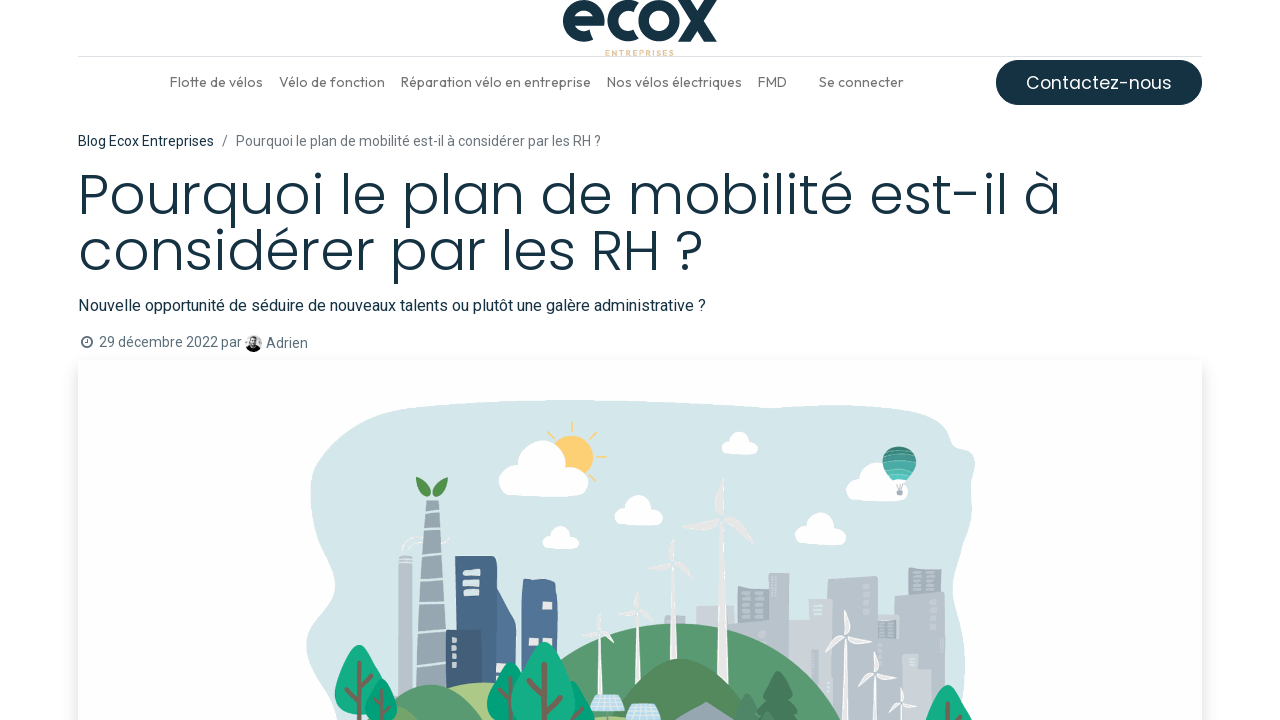

--- FILE ---
content_type: text/html; charset=utf-8
request_url: https://www.ecoxentreprises.fr/blog/blog-ecox-entreprises-43/pourquoi-le-plan-de-mobilite-est-il-a-considerer-par-les-rh-138
body_size: 15213
content:
<!DOCTYPE html>
        
        
        
<html lang="fr-FR" data-website-id="2" data-main-object="blog.post(138,)" data-add2cart-redirect="0">
    <head>
        <meta charset="utf-8"/>
        <meta http-equiv="X-UA-Compatible" content="IE=edge,chrome=1"/>
        <meta name="viewport" content="width=device-width, initial-scale=1"/>
                
                <script type="text/javascript">(function(w,d,s,l,i){w[l]=w[l]||[];w[l].push({'gtm.start':
                    new Date().getTime(),event:'gtm.js'});var f=d.getElementsByTagName(s)[0],
                    j=d.createElement(s),dl=l!='dataLayer'?'&l='+l:'';j.async=true;j.src=
                    'https://www.googletagmanager.com/gtm.js?id='+i+dl;f.parentNode.insertBefore(j,f);
                    })(window,document,'script','dataLayer','GTM-PWL48TF');
                </script>
                
        <meta name="generator" content="Odoo"/>
        <meta name="description" content="Nouvelle opportunité de séduire de nouveaux talents ou plutôt une galère administrative ?"/>
            
        <meta property="og:type" content="article"/>
        <meta property="og:title" content="Pourquoi le plan de mobilité est-il à considérer par les RH ?"/>
        <meta property="og:site_name" content="Ecox entreprises"/>
        <meta property="og:url" content="https://www.ecoxentreprises.fr/blog/blog-ecox-entreprises-43/pourquoi-le-plan-de-mobilite-est-il-a-considerer-par-les-rh-138"/>
        <meta property="og:image" content="https://www.ecoxentreprises.fr/web/image/866774-eae1dc10/plan-de-mobilit%C3%A9-rh.png"/>
        <meta property="og:description" content="Nouvelle opportunité de séduire de nouveaux talents ou plutôt une galère administrative ?"/>
        <meta property="article:published_time" content="2022-12-29 13:29:50"/>
        <meta property="article:modified_time" content="2024-02-08 13:30:56.734836"/>
        <meta property="article:tag" content="Plan de mobilité"/>
            
        <meta name="twitter:card" content="summary_large_image"/>
        <meta name="twitter:title" content="Pourquoi le plan de mobilité est-il à considérer par les RH ?"/>
        <meta name="twitter:image" content="https://www.ecoxentreprises.fr/web/image/866774-eae1dc10/plan-de-mobilit%C3%A9-rh.png"/>
        <meta name="twitter:description" content="Nouvelle opportunité de séduire de nouveaux talents ou plutôt une galère administrative ?"/>
        
        <link rel="canonical" href="https://www.ecoxentreprises.fr/blog/blog-ecox-entreprises-43/pourquoi-le-plan-de-mobilite-est-il-a-considerer-par-les-rh-138"/>
        
        <link rel="preconnect" href="https://fonts.gstatic.com/" crossorigin=""/>
        <title> Pourquoi le plan de mobilité est-il à considérer par les RH ? | Ecox entreprises </title>
        <link type="image/x-icon" rel="shortcut icon" href="/web/image/website/2/favicon?unique=86d4488"/>
        <link rel="preload" href="/web/static/src/libs/fontawesome/fonts/fontawesome-webfont.woff2?v=4.7.0" as="font" crossorigin=""/>
            <link rel="preload" href="/theme_prime/static/lib/Droggol-Pack-v1.0/fonts/Droggol-Pack.ttf?4iwoe7" as="font" crossorigin=""/>
            <link rel="stylesheet" type="text/css" href="/theme_prime/static/lib/Droggol-Pack-v1.0/droggol-pack-1.css"/>
        <link type="text/css" rel="stylesheet" href="/web/assets/2323503-60add8b/2/web.assets_frontend.min.css" data-asset-bundle="web.assets_frontend" data-asset-version="60add8b"/>
        <script id="web.layout.odooscript" type="text/javascript">
            var odoo = {
                csrf_token: "0f999f1acbe6450a1e5aaa317ad8f81ace11c9b3o1801042535",
                debug: "",
            };
        </script>
            <script type="text/javascript">
                odoo.dr_theme_config = {"json_sidebar_config": {"category_sidebar_style": "2", "category_sidebar_show_count": false, "menu_sidebar_show_category": false, "cart_sidebar_free_delivery_progress": false}, "json_shop_layout": {"layout": "prime", "show_view_switcher": false, "default_view_mode": "grid", "load_more_products": "button"}, "json_shop_product_item": {"style": "1", "image_size": "default", "image_fill": "cover", "show_add_to_cart": false, "show_wishlist": false, "show_compare": false, "show_quick_view": false, "show_similar_products": false, "show_product_preview_swatches": false, "show_rating": false, "show_stock_label": false}, "json_shop_category_pills": {"active": false, "style": "1", "show_child_categories": true, "hide_in_desktop": false}, "json_shop_filters": {"lazy_method": false, "filter_style": "1", "filter_position": "left", "show_in_sidebar": false, "collapsible_category": false, "collapsible_attribute": false, "show_category_count": false, "show_attribute_count": false, "hide_extra_attrib_value": false, "show_rating_filter": false, "show_availability_filter": false, "show_tags_filter": false}, "json_zoom": {"zoom_enabled": false, "zoom_factor": 2}, "bool_enable_ajax_load": false, "json_bottom_bar": {"show_bottom_bar": false, "show_bottom_bar_on_scroll": false, "filters": true, "actions": ["tp_home", "tp_search", "tp_brands", "tp_category", "tp_orders"]}, "bool_sticky_add_to_cart": false, "json_general_language_pricelist_selector": {"hide_country_flag": false}, "json_b2b_shop_config": {"dr_enable_b2b": false, "dr_only_assigned_pricelist": false}, "json_mobile": {}, "json_product_search": {"advance_search": false, "search_category": false, "search_attribute": true, "search_suggestion": true, "search_limit": 10, "search_max_product": 3, "search_fuzzy": true, "search_fill_products": false, "search_report": true, "delete_search_report": 90}, "json_brands_page": {"disable_brands_grouping": false}, "cart_flow": "default", "theme_installed": true, "pwa_active": false, "bool_product_offers": false, "bool_show_products_nav": false, "is_public_user": true, "has_sign_up": false};
            </script>
        <script type="text/javascript">
            odoo.__session_info__ = {"is_admin": false, "is_system": false, "is_website_user": true, "user_id": false, "is_frontend": true, "profile_session": null, "profile_collectors": null, "profile_params": null, "show_effect": true, "bundle_params": {"lang": "en_US", "website_id": 2}, "translationURL": "/website/translations", "cache_hashes": {"translations": "0f452a88fb02a68f0aa08cf8a062488cf53c2ffa"}, "geoip_country_code": null, "geoip_phone_code": null, "lang_url_code": "fr_FR"};
            if (!/(^|;\s)tz=/.test(document.cookie)) {
                const userTZ = Intl.DateTimeFormat().resolvedOptions().timeZone;
                document.cookie = `tz=${userTZ}; path=/`;
            }
        </script>
        <script defer="defer" type="text/javascript" src="/web/assets/1639732-50d9800/2/web.assets_frontend_minimal.min.js" data-asset-bundle="web.assets_frontend_minimal" data-asset-version="50d9800"></script>
        <script defer="defer" type="text/javascript" data-src="/web/assets/2320382-290a94a/2/web.assets_frontend_lazy.min.js" data-asset-bundle="web.assets_frontend_lazy" data-asset-version="290a94a"></script>
        
                <script type="application/ld+json">
                    {
                        "@context": "https://schema.org",
                        "@type": "NewsArticle",
                        "headline": "Pourquoi le plan de mobilité est-il à considérer par les RH ?",
                        "datePublished": "2022-12-29 13:29:50",
                        "author": [{
                            "@type": "Person",
                            "name": "Adrien"
                            }]
                    }
                </script>
             
        <meta name="trustpilot-one-time-domain-verification-id" content="49ba3954-a24e-4e0b-92c2-052d086c232d"/>

<!-- Google tag (gtag.js) -->
<script async src="https://www.googletagmanager.com/gtag/js?id=G-0E1J5K4DXC"></script>
<script>
  window.dataLayer = window.dataLayer || [];
  function gtag(){dataLayer.push(arguments);}
  gtag('js', new Date());

  gtag('config', 'G-0E1J5K4DXC');
</script>

<!-- Google Tag Manager -->
<script>(function(w,d,s,l,i){w[l]=w[l]||[];w[l].push({'gtm.start':
new Date().getTime(),event:'gtm.js'});var f=d.getElementsByTagName(s)[0],
j=d.createElement(s),dl=l!='dataLayer'?'&l='+l:'';j.async=true;j.src=
'https://www.googletagmanager.com/gtm.js?id='+i+dl;f.parentNode.insertBefore(j,f);
})(window,document,'script','dataLayer','GTM-P5H35TXN');</script>
<!-- End Google Tag Manager -->

    </head>
    <script> (function(ss,ex){ window.ldfdr=window.ldfdr||function(){(ldfdr._q=ldfdr._q||[]).push([].slice.call(arguments));}; (function(d,s){ fs=d.getElementsByTagName(s)[0]; function ce(src){ var cs=d.createElement(s); cs.src=src; cs.async=1; fs.parentNode.insertBefore(cs,fs); }; ce('https://sc.lfeeder.com/lftracker_v1_'+ss+(ex?'_'+ex:'')+'.js'); })(document,'script'); })('p1e024BM0E97GB6d'); </script>
    <body>
                
                <noscript>
                    <iframe height="0" width="0" style="display:none;visibility:hidden" src="https://www.googletagmanager.com/ns.html?id=GTM-PWL48TF"></iframe>
                </noscript>
                
        <div id="wrapwrap" class="   ">
            
            <div class="offcanvas offcanvas-start tp-menu-sidebar tp-offcanvas-sidebar" tabindex="-1" aria-hidden="true">
                <div class="offcanvas-body p-0">
                    <div class="p-3 tp-user-info-container">
                        <div class="d-flex justify-content-between">
                            <div class="border border-white p-1">
                                <span class="tp-user-logo text-bg-primary fw-bold rounded d-inline-block text-center">
                                    <i class="dri dri-user"></i>
                                </span>
                            </div>
                            <div class="flex-shrink-1">
                                <button type="button" class="btn-close text-white" data-bs-dismiss="offcanvas" title="Close" aria-label="Close"></button>
                            </div>
                        </div>
                        <div class="mt-3 d-flex align-items-center justify-content-between">
                            <h6 class="mb-0 text-white">
                                        <a href="/web/login" class="link-light">
                                            Login <span class="mx-1">•</span> Register
                                        </a>
                            </h6>
                        </div>
                    </div>
    <ul id="top_menu" role="menu" class="nav navbar-nav o_menu_loading flex-grow-1">
        
    <li role="presentation" class="nav-item  ">
        <a role="menuitem" href="/flotte-velos-electriques" class="nav-link ">
            <span>
                <span>Flotte de vélos</span>
            </span>
        </a>
    </li>
    <li role="presentation" class="nav-item  ">
        <a role="menuitem" href="/velo-electrique-fonction" class="nav-link ">
            <span>
                <span>Vélo de fonction</span>
            </span>
        </a>
    </li>
    <li role="presentation" class="nav-item  ">
        <a role="menuitem" href="/service-maintenance-velos" class="nav-link ">
            <span>
                <span>Réparation vélo en entreprise</span>
            </span>
        </a>
    </li>
    <li role="presentation" class="nav-item  ">
        <a role="menuitem" href="/nos-velos-electriques" class="nav-link ">
            <span>
                <span>Nos vélos électriques </span>
            </span>
        </a>
    </li>
    <li role="presentation" class="nav-item  ">
        <a role="menuitem" href="/fmd" class="nav-link ">
            <span>
                <span>FMD</span>
            </span>
        </a>
    </li>
                    
    </ul>
                    <ul class="nav navbar-nav py-2 border-top tp-hook-extra-menu">
                        <li class="nav-item">
                            <a href="/shop/cart" class="nav-link">
                                <div class="d-flex align-items-center">
                                    <i class="dri dri-cart"></i>
                                    <div class="d-flex align-items-center">
                                        <h6 class="mb-0 ms-2">My Cart</h6> <span class="ms-2">(<span class="my_cart_quantity" data-order-id="">0</span>)</span>
                                    </div>
                                </div>
                            </a>
                        </li>
                        <li class="nav-item">
                            <a href="/shop/wishlist" class="nav-link">
                                <div class="d-flex align-items-center">
                                    <i class="dri dri-wishlist"></i>
                                    <div class="d-flex align-items-center">
                                        <h6 class="mb-0 ms-2">My Wishlist</h6> <span class="ms-2">(<span class="tp-wishlist-counter">0</span>)</span>
                                    </div>
                                </div>
                            </a>
                        </li>
                    </ul>
                </div>
        

        
            </div>
            
            <div class="offcanvas offcanvas-end tp-account-info-sidebar tp-offcanvas-sidebar bg-200" tabindex="-1" aria-hidden="true">
                <div class="d-flex justify-content-between align-items-center bg-white border-bottom p-3">
                    <div class="d-flex align-items-center">
                        <i class="dri dri-user tp-bg-soft-primary text-primary rounded-circle me-3 tp-header-icon"></i>
                        <h5 class="mb-0">Guest</h5>
                    </div>
                    <button type="button" class="btn-close" data-bs-dismiss="offcanvas" title="Close" aria-label="Close"></button>
                </div>
                <div class="tp-scrollable-y flex-grow-1">
                    <ul class="list-group p-2 mt-2 tp-hook-public-user">
                        <a href="/web/login" class="list-group-item list-group-item-action d-flex align-items-center">
                            <div class="d-flex align-items-center">
                                <svg xmlns="http://www.w3.org/2000/svg" width="1em" height="1em" fill="currentColor" class="bi bi-box-arrow-in-right" viewBox="0 0 16 16">
                                    <path fill-rule="evenodd" d="M6 3.5a.5.5 0 0 1 .5-.5h8a.5.5 0 0 1 .5.5v9a.5.5 0 0 1-.5.5h-8a.5.5 0 0 1-.5-.5v-2a.5.5 0 0 0-1 0v2A1.5 1.5 0 0 0 6.5 14h8a1.5 1.5 0 0 0 1.5-1.5v-9A1.5 1.5 0 0 0 14.5 2h-8A1.5 1.5 0 0 0 5 3.5v2a.5.5 0 0 0 1 0v-2z"></path>
                                    <path fill-rule="evenodd" d="M11.854 8.354a.5.5 0 0 0 0-.708l-3-3a.5.5 0 1 0-.708.708L10.293 7.5H1.5a.5.5 0 0 0 0 1h8.793l-2.147 2.146a.5.5 0 0 0 .708.708l3-3z"></path>
                                </svg>
                                <h6 class="mb-0 ms-3">Login</h6>
                            </div>
                        </a>
                        <a href="/web/signup" class="list-group-item list-group-item-action d-flex align-items-center">
                            <div class="d-flex align-items-center">
                                <svg xmlns="http://www.w3.org/2000/svg" width="1em" height="1em" fill="currentColor" class="bi bi-person-plus" viewBox="0 0 16 16">
                                    <path d="M6 8a3 3 0 1 0 0-6 3 3 0 0 0 0 6zm2-3a2 2 0 1 1-4 0 2 2 0 0 1 4 0zm4 8c0 1-1 1-1 1H1s-1 0-1-1 1-4 6-4 6 3 6 4zm-1-.004c-.001-.246-.154-.986-.832-1.664C9.516 10.68 8.289 10 6 10c-2.29 0-3.516.68-4.168 1.332-.678.678-.83 1.418-.832 1.664h10z"></path>
                                    <path fill-rule="evenodd" d="M13.5 5a.5.5 0 0 1 .5.5V7h1.5a.5.5 0 0 1 0 1H14v1.5a.5.5 0 0 1-1 0V8h-1.5a.5.5 0 0 1 0-1H13V5.5a.5.5 0 0 1 .5-.5z"></path>
                                </svg>
                                <h6 class="mb-0 ms-3">Register</h6>
                            </div>
                        </a>
                    </ul>
                    <ul class="list-group p-2 mt-2 tp-hook-generic">
                        <a href="/shop/cart" class="list-group-item list-group-item-action d-flex align-items-center">
                            <div class="d-flex align-items-center">
                                <i class="dri dri-cart"></i>
                                <div class="d-flex align-items-center">
                                    <h6 class="mb-0 ms-3">My Cart</h6> <span class="ms-2">(<span class="my_cart_quantity" data-order-id="">0</span>)</span>
                                </div>
                            </div>
                        </a>
                        <a href="/shop/wishlist" class="list-group-item list-group-item-action d-flex align-items-center">
                            <div class="d-flex align-items-center">
                                <i class="dri dri-wishlist"></i>
                                <div class="d-flex align-items-center">
                                    <h6 class="mb-0 ms-3">My Wishlist</h6> <span class="ms-2">(<span class="tp-wishlist-counter">0</span>)</span>
                                </div>
                            </div>
                        </a>
                    </ul>
                </div>
            </div>
                <header id="top" data-anchor="true" data-name="Header" class="  o_header_standard o_hoverable_dropdown">
                    
    <nav data-name="Navbar" class="navbar navbar-expand-lg navbar-light o_colored_level o_cc flex-lg-column shadow-sm py-0">
        
            <div id="top_menu_container" class="container align-items-center flex-lg-column flex-wrap">
                <div class="d-flex flex-lg-row justify-content-between w-100 align-items-center flex-wrap flex-lg-nowrap">
                    
                    <div class="o_header_centered_logo">
                        <div class="oe_structure oe_structure_solo" id="oe_structure_header_vertical_1">
           
        </div>
    </div>
                    
    <a href="/" class="navbar-brand logo m-0">
            
            <span role="img" aria-label="Logo of Ecox entreprises" title="Ecox entreprises"><img src="/web/image/website/2/logo/Ecox%20entreprises?unique=86d4488" class="img img-fluid" width="95" height="40" alt="Ecox entreprises" loading="lazy"/></span>
        </a>
    
                    
                    <div class="o_header_centered_logo text-end">
                        <div class="oe_structure oe_structure_solo" id="oe_structure_header_vertical_2">
            
        </div>
    </div>
                    
        <div class="oe_structure oe_structure_solo ms-1 d-block d-lg-none ms-auto me-4" style="word-break: break-word; position: relative; z-index: 0;">
            <section class="s_text_block o_colored_level" data-snippet="s_text_block" data-name="Text" style="background-image: none;">
                <div class="container">
                    <a href="/form" class="_cta btn btn-primary rounded-circle btn-lg" data-bs-original-title="" title="" style="word-break: break-word; position: relative; z-index: 0;" spellcheck="false" target="_blank" data-mci-spellchecked="true">Contactez-nous</a>
                <mci-extension data-role="overlay" id="overlay-root"></mci-extension></div>
            </section>
        </div>
                    
    <button type="button" data-bs-toggle="collapse" data-bs-target="#top_menu_collapse" style="word-break: break-word; position: relative; z-index: 0;" class="navbar-toggler my-3">
        <span class="navbar-toggler-icon o_not_editable"></span>
    </button>
                </div>
                <div class="d-lg-flex flex-lg-row align-items-center w-100">
                    
                    <div id="top_menu_collapse" class="collapse navbar-collapse flex-wrap">
                        <div class="oe_structure oe_structure_solo w-100" id="oe_structure_header_vertical_3" style="word-break: break-word; position: relative; z-index: 0;">
            <section class="s_text_block" data-snippet="s_text_block" data-name="Text">
                <div class="container">
                    <div class="s_hr w-100 text-start pt0 pb0" data-name="Separator">
                        <hr class="w-100 mx-auto" style="border-top-width: 1px; border-top-style: solid; border-color: var(--300);"/>
                    </div>
                </div>
            </section>
        </div>
    
                        
    <ul id="top_menu" role="menu" class="nav navbar-nav o_menu_loading mx-auto order-first order-lg-5">
        
                            
    <li role="presentation" class="nav-item  ">
        <a role="menuitem" href="/flotte-velos-electriques" class="nav-link ">
            <span>
                <span>Flotte de vélos</span>
            </span>
        </a>
    </li>
    <li role="presentation" class="nav-item  ">
        <a role="menuitem" href="/velo-electrique-fonction" class="nav-link ">
            <span>
                <span>Vélo de fonction</span>
            </span>
        </a>
    </li>
    <li role="presentation" class="nav-item  ">
        <a role="menuitem" href="/service-maintenance-velos" class="nav-link ">
            <span>
                <span>Réparation vélo en entreprise</span>
            </span>
        </a>
    </li>
    <li role="presentation" class="nav-item  ">
        <a role="menuitem" href="/nos-velos-electriques" class="nav-link ">
            <span>
                <span>Nos vélos électriques </span>
            </span>
        </a>
    </li>
    <li role="presentation" class="nav-item  ">
        <a role="menuitem" href="/fmd" class="nav-link ">
            <span>
                <span>FMD</span>
            </span>
        </a>
    </li>
        
            <li class="nav-item ms-lg-3 divider d-none"></li> 
            <li class="o_wsale_my_cart align-self-md-start d-none nav-item ms-lg-3">
                <a href="/shop/cart" class="nav-link">
                    <i class="fa fa-shopping-cart"></i>
                    <sup class="my_cart_quantity badge text-bg-primary" data-order-id="">0</sup>
                </a>
            </li>
        
        
            <li class="o_wsale_my_wish d-none nav-item ms-lg-3 o_wsale_my_wish_hide_empty">
                <a href="/shop/wishlist" class="nav-link">
                    <i class="fa fa-1x fa-heart"></i>
                    <sup class="my_wish_quantity o_animate_blink badge text-bg-primary">0</sup>
                </a>
            </li>
        
                            
            <li class="nav-item ms-lg-3 o_no_autohide_item">
                <a href="/web/login" class="nav-link">Se connecter</a>
            </li>
                            
        
        
                        
    </ul>
                        
                        
        <div class="oe_structure oe_structure_solo d-none d-lg-block order-lg-last" style="word-break: break-word; position: relative; z-index: 0;">
            <section class="s_text_block o_colored_level" data-snippet="s_text_block" data-name="Text" style="background-image: none;">
                <div class="container">
                    <a href="/form" class="_cta btn btn-primary rounded-circle btn-lg" data-bs-original-title="" title="" style="word-break: break-word; position: relative; z-index: 0;" spellcheck="false" target="_blank" data-mci-spellchecked="true">Contactez-nous</a>
                <mci-extension data-role="overlay" id="overlay-root"></mci-extension></div>
            </section>
        </div>
                    </div>
                </div>
            </div>
        
    </nav>
    
        </header>
                <main>
                    
        <div id="wrap" class="js_blog website_blog">
            

        
        <section id="o_wblog_post_top">
            <div class="container">

            <div id="title" class="blog_header o_wblog_regular_cover_container container">

    <nav aria-label="fil d&#39;Ariane" class="breadcrumb flex-nowrap py-0 px-0 css_editable_mode_hidden mt-4 mb-3 bg-transparent">
        <li class="breadcrumb-item">
            <a href="/blog/blog-ecox-entreprises-43">Blog Ecox Entreprises</a>
        </li>
        <li class="breadcrumb-item text-truncate active"><span>Pourquoi le plan de mobilité est-il à considérer par les RH ?</span></li>
    </nav>

                <div>
                    <div class="o_wblog_post_title mb-3 js_tweet js_comment">
                        <h1 id="o_wblog_post_name" data-oe-expression="blog_post.name" placeholder="Titre" data-blog-id="138">Pourquoi le plan de mobilité est-il à considérer par les RH ?</h1>
                        <div id="o_wblog_post_subtitle" placeholder="Sous-titre">Nouvelle opportunité de séduire de nouveaux talents ou plutôt une galère administrative ?</div>
                    </div>
                    <div class="text-muted mb-2">
                        <i class="fa fa-clock-o fa-fw"></i>
                        <span class="text-muted">29 décembre 2022</span>
                        <span>par
    <div class="o_not_editable align-items-center position-relative d-inline-flex me-2">
        <div style="line-height:1"><img src="/web/image/blog.post/138/author_avatar/Pourquoi%20le%20plan%20de%20mobilit%C3%A9%20est-il%20%C3%A0%20consid%C3%A9rer%20par%20les%20RH%20%3F?unique=d4b54c6" class="img img-fluid rounded-circle o_wblog_author_avatar me-1" alt="Pourquoi le plan de mobilité est-il à considérer par les RH ?" loading="lazy"/></div>
        <div style="line-height:1">
            <span>Adrien</span>
        </div>
    </div>
                        </span>
                        <span class="">​</span>
                    </div>
                </div>

    <div data-name="Couverture" style="" data-use_size="True" data-res-model="blog.post" data-res-id="138" class="o_record_cover_container d-flex flex-column h-100 o_colored_level o_cc o_cc3 o_full_screen_height o_record_has_cover  o_wblog_post_page_cover o_wblog_post_page_cover_regular rounded shadow overflow-hidden">
        <div style="background-image: url(/web/image/866774-eae1dc10/plan-de-mobilit%C3%A9-rh.png);" class="o_record_cover_component o_record_cover_image "><mci-extension data-role="overlay" id="overlay-root"></mci-extension></div>
        
                
    </div>
            </div>
        </div>
    </section>

        <section id="o_wblog_post_main" class="container pt-4 pb-5 ">
            

            
            <div class="o_container_small">
                <div class="d-flex flex-column flex-lg-row">
                    <div id="o_wblog_post_content" class=" o_container_small w-100 flex-shrink-0">
    <div data-editor-message="ÉCRIVEZ ICI OU DÉPLACEZ DES BLOCS DE CONSTRUCTION" class="o_wblog_post_content_field js_tweet js_comment o_wblog_read_text"><p>Le renouvellement de la mobilité est un enjeu important au sein des entreprises, en effet cela a un impact direct sur l’environnement et les coûts des déplacements mais aussi sur la qualité de vie au travail pour les collaborateurs. Bien que le renouvellement de sa mobilité puisse être perçu comme une tâche administrative contraignante à mettre en place et à gérer, celle-ci permet en contrepartie de moderniser l’image de son entreprise pour ainsi attirer et surtout retenir de nouveaux talents en plus de préserver l’environnement. </p>
        























<section class="s_table_of_content pt24 pb24 o_cc o_cc1 o_colored_level" data-snippet="s_table_of_content" style="" data-name="Content-blog"><div class="container"><div class="row s_nb_column_fixed"><div class="s_table_of_content_navbar_wrap d-print-none d-none d-lg-block o_not_editable o_colored_level undefined o_cc o_cc1 s_table_of_content_vertical_navbar col-lg-3 s_table_of_content_navbar_sticky o_snippet_mobile_invisible" data-name="Navbar" style="" data-invisible="1"><div class="s_table_of_content_navbar list-group" style=""><a href="#table_of_content_heading_1672320522331_3511" class="table_of_content_link list-group-item list-group-item-action py-2 border-0 rounded-0">Pourquoi le plan de mobilité est-il à considérer par les RH ? </a><a href="#table_of_content_heading_1672320522331_3512" class="table_of_content_link list-group-item list-group-item-action py-2 border-0 rounded-0">La transition vers l’écomobilité, un enjeu de taille pour les RH. </a><a href="#table_of_content_heading_1672320522331_3513" class="table_of_content_link list-group-item list-group-item-action py-2 border-0 rounded-0">Les législations en vigueur</a><a href="#table_of_content_heading_1672320522331_3514" class="table_of_content_link list-group-item list-group-item-action py-2 border-0 rounded-0">Un plan de mobilité, difficile à mettre en place ?</a><a href="#table_of_content_heading_1672320522331_3515" class="table_of_content_link list-group-item list-group-item-action py-2 border-0 rounded-0"></a><a href="#table_of_content_heading_1672320522331_3516" class="table_of_content_link list-group-item list-group-item-action py-2 border-0 rounded-0">Les avantages du plan de mobilité</a><a href="#table_of_content_heading_1672320522331_3517" class="table_of_content_link list-group-item list-group-item-action py-2 border-0 rounded-0 active">Quelles aides pour mettre en place votre plan de mobilité ?</a></div></div><div class="s_table_of_content_main oe_structure oe_empty o_colored_level undefined col-lg-9" data-name="Content" data-editor-message="GLISSEZ UN BLOC ICI" style="word-break: break-word; position: relative; z-index: 0;" spellcheck="false" data-mci-spellchecked="true" lang="merciapp"><section class="pb16 o_colored_level" style=""><h1 data-anchor="true" id="table_of_content_heading_1672320522331_3511"><font class="text-o-color-1" style=""><b>Pourquoi le plan de mobilité est-il à considérer par les RH ? </b></font></h1><div class="s_hr text-start pb32 pt16" data-snippet="s_hr" data-name="separator blog"><img class="img-fluid o_we_custom_image d-block mx-auto" src="/web/image/862991-fda2171a/ECOX%20-%20LOGO%20-%20Entreprises.png?access_token=54429a11-c419-4a81-ac93-0216f7a06536" alt="" data-original-id="862991" data-original-src="/web/image/862991-fda2171a/ECOX%20-%20LOGO%20-%20Entreprises.png" data-mimetype="image/png" data-bs-original-title="" title="" aria-describedby="tooltip847659" style="width: 25%;" loading="lazy"><hr class="w-25 mx-auto" style="border-top-style: solid; border-top-width: 6px !important;"></div></section><section class="pb16 o_colored_level"><h2 id="table_of_content_heading_1672320522331_3512" data-anchor="true"><font color="#153243"><b>La transition vers l’écomobilité, un enjeu de taille pour les RH. </b></font></h2><p>Dans le contexte actuel, l’écomobilité devient un enjeu rentrant dans le viseur des départements RH dans le but d'améliorer non seulement la qualité de vie en entreprise, la gestion économique notamment via les coûts liés aux déplacements et aussi contribué à valoriser l'image de l'entreprise pour attirer de nouveaux talents et les inciter à rester sur le long terme. </p>
<p>En effet, les RH ont tout intérêt à considérer l’écomobilité comme un facteur pouvant optimiser le fonctionnement d’une entreprise car cela représente des bénéfices non négligeables et permet d'agir sur les 3 piliers du développement durable à savoir l'environnement, l'économie et le social. </p></section><section class="o_colored_level pb16" style=""><h2 id="table_of_content_heading_1672320522331_3513" data-anchor="true"><font style="" class="text-o-color-1"><b>Les législations en vigueur</b></font></h2><p>Récemment, des législations ont été mises en vigueur pour pousser les entreprises à se tourner vers la mobilité douce :</p><p>On pense notamment à l’élaboration d’un plan de mobilité devenue obligatoire pour les entreprises de plus de 100 salariés depuis l’entrée en vigueur de la loi LOM en Janvier 2020.</p><p>En ce qui concerne les entreprises de plus de 50 salariés, celles-ci sont dans l’obligation d’ajouter des volets à leurs NAO négociations annuelles obligatoire) dans le but d’améliorer le déplacement quotidien de leur personnel. Devant l’absence d’un accord, ces entreprises doivent obligatoirement réaliser un plan de mobilité.</p><p>Le plan de mobilité oblige en quelque sorte les entreprises à mettre en place des solutions d’écomobilité adaptées à leur propre cas de figure comme par exemple :</p><ul><li>Encouragez la <strong>mobilité douce</strong> : En mettant par exemple en place des emplacements sécurisés pour les collaborateurs se rendant au travail via les mobilités douces, sensibilisez-les aux gains de temps qu’ils pourraient bénéficier par rapport aux transports classiques.</li><li>Favoriser le <strong>télétravail</strong> : si cela est possible dans votre entreprise, mettez à disposition des collaborateurs les équipements nécessaires pour qu’ils puissent travailler depuis leur domicile pour réduire les déplacements. </li><li>Mettre en œuvre le <b>crédit mobilité</b> qui consiste au remplacement de la voiture de fonction d’un salarié par un véhicule moins polluant, cela peut être une voiture d'une catégorie moins onéreuse ou alors un vélo à assistance électrique. </li><li>Mettre en place le <strong>forfait mobilité durable</strong> : Proposer à vos collaborateurs qui effectuent leurs trajets domicile-travail via les mobilités douces la prise en charge de leurs frais de déplacement.</li></ul><h3><font style="font-size: 24px;" class="text-o-color-1"><b>Le FMD, un système qui commence à se faire une place dans les politiques de déplacement des entreprises.</b></font></h3><p>En 2022, selon l’étude suivante, déjà 38% des employeurs du secteur privé ont mis en place le FMD au sein de leurs entreprises, ce qui constitue une avancée de 12% par rapport à 2021. 35% affirment n’avoir eu aucunes difficultés à le mettre en place bien que 15% indiquent avoir eu des problèmes de compréhension et un manque d’informations sur le sujet en interne. En ce qui concerne les entreprises qui ne l’ont pas encore intégré : 26% auraient envisagé de le mettre en place cette année.</p><p>L’étude nous indique que les motivations principales pour implanter le FMD sont :</p><ul><li>L’incitation et la valorisation des pratiques alternatives à la voiture individuelle</li><li>La contribution à la marque employeur et à l’exemplarité de l’entreprise</li><li>Répondre aux nouvelles attentes des salariés.</li></ul><p>Néanmoins, certains freins persistent notamment : le montant de l’enveloppe budgétaire peut repousser certaines entreprises ainsi que le manque d’information ou de compréhension en interne.</p><p>L’étude nous montre que les employeurs sont de plus en plus attentifs aux bien-être de leurs salariés ce qui rentre totalement dans le cadre des problématiques RH.</p><p>Retrouvez l'infographie de l'étude <font style="" class="text-o-color-5">via ce lien : </font><b> </b> </p><p> </p><p><a href="https://www.ecologie.gouv.fr/sites/default/files/forfait%20mobilites%20durables.pdf" data-bs-original-title="" title="" aria-describedby="tooltip631040" spellcheck="false">https://www.ecologie.gouv.fr/sites/default/files/forfait mobilites durables.pdf</a></p></section><section class="o_colored_level pb4" style=""><h2 id="table_of_content_heading_1672320522331_3514" data-anchor="true"><font style="" class="text-o-color-1"><b>Un plan de mobilité, difficile à mettre en place ?</b></font></h2><h2 id="table_of_content_heading_1672320522331_3515" data-anchor="true"><img class="img-fluid o_we_custom_image padding-xl" src="/web/image/866787-f3bff5b8/mise-en-place-plan-mobilit%C3%A9.png?access_token=7a60d0ea-0be3-4dc9-89fb-4c16efb136cb" alt="" data-original-id="866787" data-original-src="/web/image/866787-f3bff5b8/mise-en-place-plan-mobilit%C3%A9.png" data-mimetype="image/png" data-bs-original-title="" title="" aria-describedby="tooltip93638" loading="lazy" style=""><font style="" class="text-o-color-1"><b><br></b></font></h2><p><font style="" class="text-o-color-1">Pour réaliser à bien votre plan de mobilité, il est nécessaire de bien se préparer en mettant en place un comité de pilotage, vous pouvez vous baser sur 5 étapes : </font></p><ul><li><p><strong>Préparez la démarche en amont</strong></p></li><li><p><strong>Réalisez un diagnostic</strong></p></li><li><p><strong>Élaborez un plan d’actions opérationnel</strong></p></li><li><p><strong>Mettez en œuvre les actions et animez votre dispositif</strong></p></li><li><p><font class="text-o-color-1"> </font><strong>Suivez et évaluez votre dispositif et vos actions dans le temps</strong></p></li></ul><h3>    <b><font style="font-size: 24px;" class="text-o-color-1">1. Préparer la démarche en amont : </font></b></h3><p>Avant toute chose, la Direction doit bien définir les objectifs qui sont propres au contexte de son entreprise, étudié le périmètre dans lequel opéré : la localisation, la nature des déplacements... le budget alloué pour la démarche, le planning des actions à suivre et à mettre en place</p><h3><span style="font-weight: bolder;"><font class="text-o-color-1" style="font-size: 24px;"> </font></span>    <font class="text-o-color-1" style="font-size: 24px;"><b>2. Réalisez un diagnostic : </b></font></h3><p>Le personnel en charge du pilotage du plan de mobilité doit ensuite établir un diagnostic et recueillir un maximum de données sur la mobilité qui est déjà mise en place et sur le périmètre sur lequel agir. Il est nécessaire d'étudier l'accessibilité du site, : quels modes de transport permettent d'y accéder, trafic routier, quels sont les aménagements ou contraintes qui peuvent influer un type de transport plutôt qu'un autre... </p><p>Définissez également des profils types de mobilité des salariés, afin d'optimiser au mieux leurs déplacements selon leur lieu d'habitation et les contraintes pouvant être rencontrées pendant leur parcours domicile-travail, identifiez les trajets qu'ils sont amenés à faire dans leur quotidien professionnel. Recueillez ces données via des entretiens ou questionnaires et prenez en compte leurs préférences de déplacement. </p><p>Vous pourrez vous appuyer sur ce diagnostic pour établir votre plan d'action. </p><h3>    <font class="text-o-color-1" style=""><span style="font-size: 24px; font-weight: bolder;">3. </span><span style="font-size: 24px;"><b>Établir un plan d’action</b></span><span style="font-size: 24px; font-weight: bolder;"> : </span></font><br></h3><p>Selon les conclusions de votre diagnostic, des objectifs fixés par l’entreprise et des moyens humains, techniques et financiers déterminés au préalable, Il est maintenant temps de définir les mesures à mettre en œuvre pour atteindre les objectifs fixés. Structurez votre plan d'action sous forme d'axes stratégiques thématique comme :</p><ul><li><p>Favoriser l'usage des modes actifs </p></li><li><p>Optimiser les déplacements professionnels</p></li><li><p>Animer, sensibiliser et communiquer </p></li></ul><p>Chaque mesure doit être détaillée dans le plan d'action. Il faut ensuite regrouper toutes les actions dans un document à envoyer à l’Autorité Organisatrice de la Mobilité (AOM). Il s’agit souvent de votre région ou de la métropole. </p><h3>    <b><font style="font-size: 24px;" class="text-o-color-1">4. Mettre en œuvre le plan de mobilité</font></b></h3><p><span style="">Chaque mesure définie dans le plan d’action doit être budgétée et programmée dans le temps. L'équipe gérant le plan de mobilité doit s'assurer que chaque action respecte le budget et soit réalisée dans les temps. Afin d’assurer l'implication des salariés, il est nécessaire d’animer le dispositif, en communiquant à chaque nouvelle étape du plan de mobilité. </span><br></p><h3>    <span style="font-weight: bolder;"><font class="text-o-color-1" style="font-size: 24px;">5. </font></span><font color="#153243"><b style="font-size: 24px;">Suivre et évaluer vos actions </b></font></h3><p>Afin de s'assurer que le plan de mobilité soit efficace, il est primordial de suivre et d'évaluer les actions mises en place pour mesurer leur performance et leur pertinence et ainsi valider la démarche en cours. Ou alors en cas de besoin, revoir la stratégie si celle-ci n'atteint pas les résultats escomptés. En suivant précisément vos actions vous allez pouvoir mesurer leurs impacts environnementaux, économiques et sociaux. </p><h3><span style="font-size: 24px;"><b><font style="" class="text-o-color-1"></font></b></span></h3></section><section class="o_colored_level pb4" style=""><h2 id="table_of_content_heading_1672320522331_3516" data-anchor="true"><font style="" class="text-o-color-1"><b>Les avantages du plan de mobilité</b></font></h2><p>Intégrer un plan de mobilité est tout sauf une contrainte, c'est un véritable levier pour les Ressources Humaines apportant également une valeur ajoutée pour l'entreprise et son rayonnement en apportant des bénéfices : </p><ul><li><p><b> Environnementaux </b>: Le fait de promouvoir les solutions alternatives à la voiture et en maîtrisant les déplacements, permet de limiter les nuisances propres à ce mode de transport(pollution, bruit, trafic…), de réduire sa consommation énergétique et de récupérer des espaces publics, notamment en diminuant le stationnement sur la voie publique. </p></li><li><p><b>Économiques </b>: Réduction des coûts liés aux déplacements des collaborateurs ou à la gestion d'une flotte automobile. </p></li><li><p><b>Sociaux</b> : Le PDM entraîne une diminution des frais de déplacement domicile/travail des salariés et améliore leurs conditions de travail et de transport (moins de stress et de perte de temps, plus de confort). Meilleure qualité de vie des salariés au travail, réduction de l’exposition aux risques de la route, optimisation des moyens de déplacement, flexibilisation des horaires... </p></li><li><p><b> Une image valorisée</b> : un rayonnement positif au travers d'une entreprise soucieuse du bien-être de ses collaborateurs et attentive aux enjeux environnementaux. Une démarche permettant d'attirer de nouveaux talents et de les faire rester sur le long terme. <br></p></li></ul></section><section class="o_colored_level pb4" style=""><h2 id="table_of_content_heading_1672320522331_3517" data-anchor="true"><font style="" class="text-o-color-1"><b>Quelles aides pour mettre en place votre plan de mobilité ?</b></font></h2><p>Le plan de mobilité peut être réellement complexe à mettre en place selon votre entreprise, que ce soit pour l'administratif ou encore pour la stratégie globale à adopter : </p><p>C'est pourquoi nous vous conseillons de vous diriger vers l'<b>ADEME (Agence de l'Environnement et de la Maîtrise de l'Energie)</b>, le <b>conseil en mobilité</b> de votre collectivité locale ou encore votre <b>chambre de commerce et d’industrie (CCI)</b>. Ces organismes peuvent vous apporter une aide technique, un accompagnement et des conseils. Vous pouvez aussi vous inspirer des travaux mis en place par les autres entreprises. </p></section></div></div><mci-extension data-role="overlay" id="overlay-root"></mci-extension><mci-extension data-role="overlay" id="overlay-root"></mci-extension><mci-extension data-role="overlay" id="overlay-root"></mci-extension><mci-extension data-role="overlay" id="overlay-root"></mci-extension><mci-extension data-role="overlay" id="overlay-root"></mci-extension><mci-extension data-role="overlay" id="overlay-root"></mci-extension></div></section>







<section class="s_call_to_action_5 pt56 pb56 o_colored_level" data-snippet="s_call_to_action_5" data-name="blog-cta-logo"><div class="container"><div class="row align-items-center s_nb_column_fixed"><div class="col-lg-3 mb-3 mb-lg-0 o_colored_level"><img class="img-fluid" src="/web/image/862996-c36eb405/ECOX%20-%20LOGO%20-%20Entreprises.png?access_token=54429a11-c419-4a81-ac93-0216f7a06536" alt="" loading="lazy" data-bs-original-title="" title="" aria-describedby="tooltip61663" style="" data-original-id="862991" data-original-src="/web/image/862991-fda2171a/ECOX%20-%20LOGO%20-%20Entreprises.png" data-mimetype="image/png" data-resize-width="690"></div><div class="o_colored_level col-lg-6"><h2><font style="" class="text-o-color-1"><b class="o_default_snippet_text">Un Projet ?</b></font></h2><p class="lead"><font style="font-size: 24px;">Nos experts sont à votre disposition pour répondre à votre demande. Contactez-nous dès maintenant. </font></p></div><div class="o_colored_level col-lg-3"><a class="btn btn-secondary rounded-circle btn-lg" href="/fr_FR/contactus" data-bs-original-title="" title="" aria-describedby="tooltip415851" spellcheck="false" data-mci-spellchecked="true" style="word-break: break-word; position: relative; z-index: 0;">Nous contactez</a><mci-extension data-role="overlay" id="overlay-root"></mci-extension></div></div></div></section>







<section class="s_subscribe_3 o_colored_level pt0 pb0" data-snippet="s_subscribe_3" style="" data-name="suivez-nous-3">
            <div class="container">
                <div class="row text-center s_nb_column_fixed">
                    <div class="col-12 o_colored_level">
                        
                        <h3><font class="text-o-color-1"><span style="font-weight: bolder;" class="o_default_snippet_text">Suivez-nous !</span></font></h3><p>Informez-vous de l'actualité en nous suivant sur les différents réseaux : <br></p><div class="s_share text-center" data-name="Social Media"><a href="https://twitter.com/EcoxEntreprises" class="s_share_twitter" target="_blank" data-bs-original-title="" title="" aria-describedby="tooltip229756"><i class="fa fa-twitter m-1 rounded-circle shadow-sm" data-bs-original-title="" title="" aria-describedby="tooltip563342"></i></a><a href="https://fr.linkedin.com/company/ecox-entreprises?" class="s_share_linkedin" target="_blank"><i class="fa fa-linkedin m-1 rounded-circle shadow-sm" data-bs-original-title="" title="" aria-describedby="tooltip276089"></i></a><a href="https://www.youtube.com/@ecox9105/featured" class="s_share_youtube" target="_blank"><i class="fa fa-youtube m-1 rounded-circle shadow-sm" data-bs-original-title="" title="" aria-describedby="tooltip858285"></i></a></div></div>
                </div>
            </div>
        </section>







<section class="s_text_block o_colored_level pb0 pt40" data-snippet="s_text_block" data-name="Sources-blog">
        <div class="container s_allow_columns">
            <p><u class="o_default_snippet_text">Sources</u> :</p><p><a href="https://www.geotab.com/fr/blog/plan-de-mobilit%C3%A9-durable-en-entreprise/">https://www.geotab.com/fr/blog/plan-de-mobilit%C3%A9-durable-en-entreprise/</a>                                                                                                                                            <a href="https://www.parlonsrh.com/media/rse-le-forfait-mobilites-durables-se-fait-une-place-dans-les-politiques-des-entreprises/">https://www.parlonsrh.com/media/rse-le-forfait-mobilites-durables-se-fait-une-place-dans-les-politiques-des-entreprises/</a>                                                                                Bannière :  <a href="https://www.freepik.com/" target="_blank" spellcheck="false" data-mci-spellchecked="true" style="word-break: break-word; position: relative; z-index: 0;" data-bs-original-title="" title="" aria-describedby="tooltip732471">designed by rawpixel.com - Freepik.com</a>            </p>
        <mci-extension data-role="overlay" id="overlay-root"></mci-extension><mci-extension data-role="overlay" id="overlay-root"></mci-extension><mci-extension data-role="overlay" id="overlay-root"></mci-extension></div>
    </section></div>

    <div class="css_editable_mode_hidden text-muted">
        <div>#
                <a class="badge text-primary border me-1 post_link" href="/blog/blog-ecox-entreprises-43/tag/plan-de-mobilite-20">Plan de mobilité</a>
        </div>
    </div>
                    </div>
                </div>
            </div>

        <div class="container">
            <div class="mx-auto o_container_small">
                <div id="o_wblog_post_comments" class="pt-4 o_container_small">
                    <div class="small mb-4">
                        <a class="btn btn-sm btn-primary" href="/web/login?redirect=/blog/blog-ecox-entreprises-43/pourquoi-le-plan-de-mobilite-est-il-a-considerer-par-les-rh-138#discussion"><b>Se connecter</b></a> pour laisser un commentaire.
                    </div>
        <div id="discussion" data-anchor="true" class="d-print-none o_portal_chatter o_not_editable p-0" data-res_model="blog.post" data-res_id="138" data-pager_step="10" data-allow_composer="1" data-two_columns="false">
        </div>
                </div>
            </div>
        </div>
        </section>
        <section id="o_wblog_post_footer">
        <div class="mt-5">

                <div class="container">
                    <div class="mb-4 mx-auto o_container_small">
                        <hr/>
                        <div class="d-flex text-end py-4">
                            <div class="flex-grow-1 pe-3">
                                <span class="bg-o-color-3 h6 d-inline-block py-1 px-2 rounded-1">Lire suivant</span>
                                <a href="/blog/blog-ecox-entreprises-43/vol-de-son-velo-electrique-les-precautions-a-prendre-137" title="Read nextVol de son vélo électrique : Les précautions à prendre">
                                    <div id="o_wblog_post_name" placeholder="Titre de l&#39;article de blog" class="h2" data-blog-id="137">Vol de son vélo électrique : Les précautions à prendre</div>
                                    <div id="o_wblog_post_subtitle" placeholder="Sous-titre" class="lead">Des conseils pour réduire les risques de vol de votre VAE.</div>
                                </a>
                            </div>
                            <a class="w-25" href="/blog/blog-ecox-entreprises-43/vol-de-son-velo-electrique-les-precautions-a-prendre-137" title="Read nextVol de son vélo électrique : Les précautions à prendre">
    <div data-name="Couverture" style="" data-res-model="blog.post" data-res-id="137" class="o_record_cover_container d-flex flex-column h-100 o_colored_level o_cc o_cc3   rounded shadow-sm overflow-hidden h-100">
        <div style="background-image: url(/web/image/868660-b9f01367/vol-velo-preventions.png);" class="o_record_cover_component o_record_cover_image "><mci-extension data-role="overlay" id="overlay-root"></mci-extension></div>
        
                                
    </div>
                            </a>
                        </div>
                    </div>
                </div>
        </div></section>
    

            
            <div class="oe_structure oe_empty oe_structure_not_nearest" id="oe_structure_blog_footer" data-editor-sub-message="Visible dans toutes les pages des blogs"></div>
        </div>
    
                </main>
                <footer id="bottom" data-anchor="true" data-name="Footer" class="o_footer o_colored_level o_cc ">
                    <div id="footer" class="oe_structure oe_structure_solo" style="word-break: break-word; position: relative; z-index: 0;">
            <section class="s_text_block pt32 pb0" data-snippet="s_text_block" data-name="Text" style="background-image: none;">
                <div class="container">
                    <div class="row">
                        <div class="pb16 o_colored_level col-lg-2">
                            <p style="text-align: left;"><span style="font-size: 24px;"><strong>Explorer</strong></span></p>
                            <ul class="list-unstyled">
                                <li class="list-item py-1" style="text-align: left;"><a href="/" spellcheck="false" data-mci-spellchecked="true" style="word-break: break-word; position: relative; z-index: 0;" data-bs-original-title="" title=""><span style="font-size: 16px;">Accueil</span></a></li><li class="list-item py-1" style="text-align: left;"><a href="/blog/blog-ecox-entreprises-43" spellcheck="false" data-mci-spellchecked="true" style="word-break: break-word; position: relative; z-index: 0;" data-bs-original-title="" title=""><span style="font-size: 16px;">Blog</span></a></li><li class="list-item py-1" style="text-align: left;"><span style="font-size: 16px;"><a href="/confidentialite" data-bs-original-title="" title="">Confidentialité</a></span></li>
                                
                            </ul>
                        </div>
                        <div class="col-lg-2 pb16 o_colored_level">
                            <p style="text-align: left;"><span style="font-size: 24px;"><strong>Services</strong></span></p>
                            <ul class="list-unstyled">
                                <li class="py-1" style="text-align: left;"><a href="/flotte-velos-electriques" spellcheck="false" data-mci-spellchecked="true" style="word-break: break-word; position: relative; z-index: 0;" data-bs-original-title="" title=""><span style="font-size: 16px;">Flotte de vélos électriques</span></a><br/></li><span style="font-size: 16px;">
                                </span><li class="py-1" style="text-align: left;"><a href="/velo-electrique-fonction" data-bs-original-title="" title=""><span style="font-size: 16px;">Vélo électrique de fonction</span></a><br/></li><span style="font-size: 16px;">
                                </span><li class="py-1" style="text-align: left;"><a href="/service-maintenance-velos" spellcheck="false" data-mci-spellchecked="true" style="word-break: break-word; position: relative; z-index: 0;" data-bs-original-title="" title=""><span style="font-size: 16px;">Maintenance sur site&nbsp;</span></a></li><li class="py-1" style="text-align: left;"><span style="font-size: 16px;"><a href="/audit-de-votre-mobilite">Audit gratuit de votre mobilité</a></span><br/></li></ul>
                        </div>
                        <div class="pb16 o_colored_level col-lg-2">
                            <p style="text-align: left;"><span style="font-size: 24px;"><strong>Suivez-nous</strong></span><br/></p><p><mci-extension data-role="overlay" id="overlay-root"></mci-extension></p><p style="text-align: left;"><a href="https://fr.linkedin.com/company/ecox-entreprises" target="_blank" spellcheck="false" data-mci-spellchecked="true" style="word-break: break-word; position: relative; z-index: 0;" data-bs-original-title="" title="" lang="merciapp"><span style="font-size: 16px;">&nbsp;Linkedin</span></a></p><p><br/></p>
                        </div>
                        <div class="pb16 o_colored_level col-lg-3">
                            <p style="text-align: left;"><span style="font-size: 24px;"><strong>Nous contacter&nbsp;</strong></span></p>
                            <ul class="list-unstyled">
                                <li class="py-1" style="text-align: left;"><i class="fa fa-1x fa-fw fa-envelope me-2" data-bs-original-title="" title="" aria-describedby="tooltip119928"></i><a href="/cdn-cgi/l/email-protection#caa3a4aca58ab3a5bfb8a9a5a7baaba4b3e4a9a5a7" spellcheck="false" style="word-break: break-word; position: relative; z-index: 0;" data-bs-original-title="" title=""><span style="font-size: 16px;">c</span></a><span style="font-size: 16px;"><a href="/cdn-cgi/l/email-protection" class="__cf_email__" data-cfemail="335c5d475250477356505c4b565d47415643415a4056401d5541">[email&#160;protected]</a></span></li><span style="font-size: 16px;">
                                </span><li class="py-1" style="text-align: left;"><i class="fa fa-1x fa-fw fa-phone me-2" data-bs-original-title="" title="" aria-describedby="tooltip72714"></i><span class="o_force_ltr"><a href="tel:1 (650) 555-0111"><span style="font-size: 16px;">0</span></a><span style="font-size: 16px;">1 83 64 71 32</span></span></li>
                            </ul>
                        </div>
                        <div class="col-lg-3 pb16 o_colored_level">
                            <p style="text-align: left;"><span style="font-size: 24px;"><strong>Ecox Entreprises</strong></span></p>
                            <p class="text-muted" style="text-align: left;"><span style="font-size: 16px;"><font class="text-o-color-1">102 Route de Limours</font></span><br/><font class="text-o-color-1"><span style="font-size: 16px;">78470 Saint-Rémy-Lès-Chevreuse</span></font><br/><span style="font-size: 16px;"><font class="text-o-color-1">France</font></span><br/></p>
                        </div>
                    </div>
                <mci-extension data-role="overlay" id="overlay-root"></mci-extension></div>
            </section>
        </div>
    <div class="o_footer_copyright o_colored_level o_cc" data-name="Copyright">
                        <div class="container py-3">
                            <div class="row">
                                <div class="col-sm text-center text-sm-start text-muted">
                                    <span class="o_footer_copyright_name me-2">Copyright ©EcoxEntreprises</span>
        
        
    </div>
                                <div class="col-sm text-center text-sm-end o_not_editable">
        <div class="o_brand_promotion">
        Généré par 
            <a target="_blank" class="badge text-bg-light" href="http://www.odoo.com?utm_source=db&amp;utm_medium=portal">
                <img alt="Odoo" src="/web/static/img/odoo_logo_tiny.png" width="62" height="20" style="width: auto; height: 1em; vertical-align: baseline;" loading="lazy"/>
            </a>
        - 
                    Un génial <a target="_blank" href="https://www.odoo.com/app/crm?utm_source=db&amp;utm_medium=portal">CRM Open Source</a>
                
        </div>
                                </div>
                            </div>
                        </div>
                    </div>
                </footer>
            <a href="#" class="tp-back-to-top tp-icon-center-2 dr-p-icon o_not_editable shadow-tp position-fixed" contenteditable="false" title="Scroll back to top">
                <i class="fa fa-angle-up" contenteditable="false"></i>
            </a>
            </div>
                    <script data-cfasync="false" src="/cdn-cgi/scripts/5c5dd728/cloudflare-static/email-decode.min.js"></script><script>
            
                window.addEventListener('load', function () {
                    odoo.define('im_livechat.loaderData', function() {
                        return {
                            isAvailable: false,
                            serverUrl: "https://www.ecox.fr",
                            options: {},
                        };
                    });
                });
            
                    </script>
            <script id="tracking_code" async="1" src="https://www.googletagmanager.com/gtag/js?id=UA-114503243-1"></script>
            <script>
                window.dataLayer = window.dataLayer || [];
                function gtag(){dataLayer.push(arguments);}
                gtag('js', new Date());
                gtag('config', 'UA-114503243-1');
            </script>
        <!-- Google Tag Manager (noscript) -->
<noscript><iframe src="https://www.googletagmanager.com/ns.html?id=GTM-PWL48TF"
height="0" width="0" style="display:none;visibility:hidden"></iframe></noscript>
<script type="text/javascript">
_linkedin_partner_id = "5052746";
window._linkedin_data_partner_ids = window._linkedin_data_partner_ids || [];
window._linkedin_data_partner_ids.push(_linkedin_partner_id);
</script><script type="text/javascript">
(function(l) {
if (!l){window.lintrk = function(a,b){window.lintrk.q.push([a,b])};
window.lintrk.q=[]}
var s = document.getElementsByTagName("script")[0];
var b = document.createElement("script");
b.type = "text/javascript";b.async = true;
b.src = "https://snap.licdn.com/li.lms-analytics/insight.min.js";
s.parentNode.insertBefore(b, s);})(window.lintrk);
</script>
<noscript>
<img height="1" width="1" style="display:none;" alt="" src="https://px.ads.linkedin.com/collect/?pid=5052746&fmt=gif" />
</noscript><!-- End Google Tag Manager (noscript) -->
        <script defer src="https://static.cloudflareinsights.com/beacon.min.js/vcd15cbe7772f49c399c6a5babf22c1241717689176015" integrity="sha512-ZpsOmlRQV6y907TI0dKBHq9Md29nnaEIPlkf84rnaERnq6zvWvPUqr2ft8M1aS28oN72PdrCzSjY4U6VaAw1EQ==" data-cf-beacon='{"version":"2024.11.0","token":"bd35350633064959a589527f98f31e77","r":1,"server_timing":{"name":{"cfCacheStatus":true,"cfEdge":true,"cfExtPri":true,"cfL4":true,"cfOrigin":true,"cfSpeedBrain":true},"location_startswith":null}}' crossorigin="anonymous"></script>
</body>
</html>

--- FILE ---
content_type: image/svg+xml; charset=utf-8
request_url: https://www.ecoxentreprises.fr/web/image/website/2/logo/Ecox%20entreprises?unique=86d4488
body_size: 1100
content:
<?xml version="1.0" encoding="utf-8"?>
<!-- Generator: Adobe Illustrator 26.2.1, SVG Export Plug-In . SVG Version: 6.00 Build 0)  -->
<svg version="1.1" id="Calque_1" xmlns="http://www.w3.org/2000/svg" xmlns:xlink="http://www.w3.org/1999/xlink" x="0px" y="0px"
	 viewBox="0 0 90 32.6" style="enable-background:new 0 0 90 32.6;" xml:space="preserve">
<style type="text/css">
	.st0{fill:#E1C39A;}
	.st1{fill:#153243;}
</style>
<path class="st0" d="M24.8,29.2h0.7v3.3h-0.7V29.2z M25.4,29.2h1.8v0.6h-1.8V29.2z M25.4,30.6h1.6v0.6h-1.6V30.6z M25.4,31.9h1.8
	v0.6h-1.8V31.9z"/>
<path class="st0" d="M28.7,32.6v-3.3h0.5l0.2,0.7v2.6H28.7z M30.9,32.6l-2-2.5l0.2-0.8l2,2.5L30.9,32.6z M30.9,32.6l-0.2-0.7v-2.6
	h0.7v3.3H30.9z"/>
<path class="st0" d="M32.8,29.2h2.8v0.6h-2.8V29.2z M33.8,29.2h0.7v3.3h-0.7L33.8,29.2z"/>
<path class="st0" d="M37,29.2h0.7v3.3H37V29.2z M37.5,31.2v-0.5h0.7c0.1,0,0.2,0,0.3-0.1c0.2-0.2,0.2-0.4,0-0.6
	c-0.1-0.1-0.2-0.1-0.3-0.1h-0.7v-0.6h0.8c0.2,0,0.4,0,0.6,0.1c0.2,0.1,0.3,0.2,0.4,0.3c0.1,0.1,0.1,0.3,0.1,0.5
	c0,0.4-0.2,0.7-0.5,0.8c-0.2,0.1-0.4,0.1-0.6,0.1H37.5z M38.8,32.6l-1-1.4l0.7-0.2l1.2,1.6H38.8z"/>
<path class="st0" d="M41,29.2h0.7v3.3H41V29.2z M41.5,29.2h1.8v0.6h-1.8V29.2z M41.5,30.6h1.7v0.6h-1.7L41.5,30.6z M41.5,31.9h1.8
	v0.6h-1.9L41.5,31.9z"/>
<path class="st0" d="M44.7,29.2h0.7v3.3h-0.7V29.2z M45.3,31.3v-0.6H46c0.1,0,0.2,0,0.2-0.1c0.1,0,0.1-0.1,0.2-0.2
	c0.1-0.2,0.1-0.4,0-0.5c0-0.1-0.1-0.1-0.2-0.2c-0.1,0-0.2-0.1-0.2-0.1h-0.7v-0.6h0.8c0.2,0,0.4,0,0.6,0.1c0.3,0.2,0.6,0.5,0.5,0.9
	c0,0.2,0,0.4-0.2,0.6c-0.1,0.2-0.2,0.3-0.4,0.4c-0.2,0.1-0.4,0.1-0.6,0.1L45.3,31.3z"/>
<path class="st0" d="M48.6,29.2h0.7v3.3h-0.7V29.2z M49.1,31.2v-0.5h0.7c0.1,0,0.2,0,0.3-0.1c0.1-0.1,0.1-0.2,0.1-0.3
	c0-0.1,0-0.2-0.1-0.3c-0.1-0.1-0.2-0.1-0.3-0.1h-0.7v-0.6H50c0.2,0,0.4,0,0.6,0.1c0.2,0.1,0.3,0.2,0.4,0.3c0.1,0.1,0.1,0.3,0.1,0.5
	c0,0.2,0,0.4-0.1,0.5c-0.1,0.1-0.2,0.3-0.4,0.3c-0.2,0.1-0.4,0.1-0.6,0.1L49.1,31.2z M50.4,32.6l-1-1.4l0.7-0.2l1.2,1.6H50.4z"/>
<rect x="52.5" y="29.2" class="st0" width="0.7" height="3.3"/>
<path class="st0" d="M55.8,32.6c-0.2,0-0.5,0-0.7-0.1c-0.2-0.1-0.4-0.2-0.5-0.4l0.5-0.5c0.1,0.1,0.2,0.2,0.3,0.3
	c0.1,0.1,0.3,0.1,0.5,0.1c0.1,0,0.3,0,0.4-0.1c0.1-0.1,0.1-0.3,0-0.4c0,0,0,0,0,0c-0.1-0.1-0.1-0.1-0.2-0.1l-0.3-0.1l-0.3-0.1
	c-0.1-0.1-0.2-0.1-0.3-0.2c-0.1-0.1-0.2-0.2-0.2-0.3c-0.1-0.1-0.1-0.3-0.1-0.4c0-0.2,0-0.4,0.2-0.5c0.1-0.1,0.2-0.3,0.4-0.3
	c0.2-0.1,0.4-0.1,0.6-0.1c0.2,0,0.4,0,0.6,0.1c0.2,0.1,0.3,0.2,0.5,0.3l-0.5,0.5c-0.1-0.1-0.2-0.2-0.3-0.2c-0.1,0-0.2-0.1-0.3-0.1
	c-0.1,0-0.2,0-0.3,0.1c-0.1,0-0.1,0.1-0.1,0.2c0,0.1,0,0.2,0.1,0.2c0.1,0.1,0.1,0.1,0.2,0.1l0.3,0.1l0.3,0.1
	c0.1,0.1,0.2,0.1,0.3,0.2c0.1,0.1,0.2,0.2,0.2,0.3c0.1,0.1,0.1,0.3,0.1,0.4c0,0.3-0.1,0.6-0.3,0.7C56.4,32.5,56.1,32.6,55.8,32.6"/>
<path class="st0" d="M58.4,29.2h0.7v3.3h-0.7L58.4,29.2z M59,29.2h1.8v0.6H59L59,29.2z M59,30.6h1.7v0.6H59L59,30.6z M59,31.9h1.8
	v0.6H59L59,31.9z"/>
<path class="st0" d="M63.2,32.6c-0.2,0-0.5,0-0.7-0.1c-0.2-0.1-0.4-0.2-0.5-0.4l0.5-0.5c0.1,0.1,0.2,0.2,0.4,0.3
	c0.1,0.1,0.3,0.1,0.4,0.1c0.1,0,0.2,0,0.4-0.1c0.1-0.1,0.1-0.1,0.1-0.2c0-0.1,0-0.2-0.1-0.2c-0.1-0.1-0.1-0.1-0.2-0.1l-0.3-0.1
	L62.8,31c-0.1,0-0.2-0.1-0.3-0.2c-0.1-0.1-0.2-0.2-0.2-0.3c-0.1-0.1-0.1-0.3-0.1-0.4c0-0.2,0-0.4,0.2-0.5c0.1-0.2,0.2-0.3,0.4-0.3
	c0.2-0.1,0.4-0.1,0.6-0.1c0.2,0,0.5,0,0.7,0.1c0.2,0.1,0.3,0.2,0.5,0.3L64,30.1c-0.1-0.1-0.2-0.2-0.3-0.2c-0.1,0-0.2-0.1-0.3-0.1
	c-0.1,0-0.2,0-0.3,0.1c-0.1,0-0.1,0.1-0.1,0.2c0,0.1,0,0.2,0.1,0.2c0.1,0.1,0.1,0.1,0.2,0.1l0.3,0.1l0.3,0.1
	c0.1,0.1,0.2,0.1,0.3,0.2c0.1,0.1,0.2,0.2,0.2,0.3c0.1,0.1,0.1,0.3,0.1,0.4c0,0.3-0.1,0.6-0.3,0.7C63.8,32.5,63.5,32.6,63.2,32.6"/>
<path class="st1" d="M15.5,17.1c-0.3,0.2-0.7,0.4-1,0.6c-0.7,0.3-1.5,0.5-2.3,0.5c-0.8,0-1.6-0.2-2.3-0.5c-0.7-0.3-1.4-0.7-1.9-1.3
	c-0.4-0.4-0.7-0.9-1-1.4h17C25.5,8.5,21.5,1.9,15,0.3c-1-0.2-1.9-0.4-2.9-0.3C5.4,0,0,5.5,0,12.2s5.5,12.1,12.2,12.1
	c1.6,0,3.2-0.3,4.7-0.9c0.3-0.1,0.5-0.2,0.8-0.4C16.6,21.1,15.9,19.1,15.5,17.1 M7.9,7.9c1.7-1.7,4.3-2.2,6.5-1.3
	c0.7,0.3,1.3,0.7,1.9,1.3c0.4,0.4,0.8,0.9,1.1,1.5H6.8C7.1,8.9,7.4,8.4,7.9,7.9"/>
<path class="st1" d="M56.2,0c6.7,0,12.1,5.5,12,12.1c0,6.7-5.5,12.1-12.1,12c-6.7,0-12.1-5.5-12-12.1c0-4.8,2.9-9.2,7.4-11.1
	C52.9,0.3,54.5,0,56.2,0 M56.2,18.1c0.8,0,1.6-0.2,2.3-0.5c1.4-0.6,2.6-1.7,3.2-3.2c0.6-1.5,0.6-3.2,0-4.6c-0.6-1.4-1.7-2.6-3.2-3.2
	c-1.5-0.6-3.2-0.6-4.6,0c-1.4,0.6-2.6,1.7-3.2,3.2c-0.6,1.5-0.6,3.2,0,4.6c0.6,1.4,1.7,2.6,3.2,3.2C54.6,17.9,55.4,18.1,56.2,18.1"
	/>
<path class="st1" d="M41.2,17.2c-0.3,0.2-0.5,0.3-0.8,0.4c-1.5,0.6-3.1,0.6-4.6,0c-0.7-0.3-1.4-0.7-1.9-1.3c-2.2-2.5-2-6.3,0.5-8.5
	c1.9-1.7,4.6-2,6.9-0.8c0.7-2,1.7-3.8,3.1-5.4c-0.5-0.3-1-0.6-1.5-0.8c-3-1.3-6.4-1.3-9.5,0c-4.5,1.9-7.4,6.3-7.4,11.2
	c0,1.6,0.3,3.2,1,4.7c1.2,2.9,3.5,5.2,6.4,6.4c3,1.3,6.4,1.3,9.5,0c0.5-0.2,1-0.5,1.5-0.8C42.9,21,41.9,19.1,41.2,17.2"/>
<polygon class="st1" points="67.2,24.3 74.6,24.3 78.6,18.1 82.5,24.3 90,24.3 82.3,12.2 90,0 82.5,0 78.6,6.2 74.7,0 67.2,0 
	74.8,12.2 "/>
</svg>
